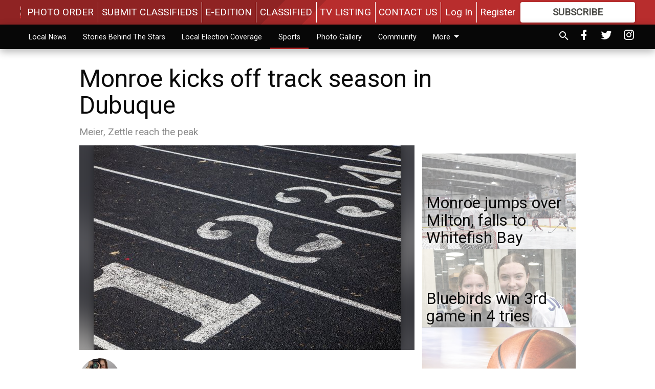

--- FILE ---
content_type: text/html; charset=utf-8
request_url: https://themonroetimes.com/sports-2/local-prep-sports/monroe-kicks-track-season-dubuque/?offset=1
body_size: 14454
content:




<div data-ajax-content-page-boundary>
    <div class="anvil-padding-bottom">
        
            
                
                    

<span data-page-tracker
      data-page-tracker-url="/sports-2/local-prep-sports/monroe-jumps-over-milton-falls-to-whitefish-bay/"
      data-page-tracker-title="Monroe jumps over Milton, falls to Whitefish Bay"
      data-page-tracker-pk="167848"
      data-page-tracker-analytics-payload="{&quot;view_data&quot;:{&quot;views_remaining&quot;:&quot;4&quot;},&quot;page_meta&quot;:{&quot;section&quot;:&quot;/sports-2/local-prep-sports/&quot;,&quot;behind_paywall&quot;:true,&quot;page_id&quot;:167848,&quot;page_created_at&quot;:&quot;2026-01-14 20:00:08.316438+00:00&quot;,&quot;page_created_age&quot;:71469,&quot;page_created_at_pretty&quot;:&quot;January 14, 2026&quot;,&quot;page_updated_at&quot;:&quot;2026-01-14 20:00:00+00:00&quot;,&quot;page_updated_age&quot;:71477,&quot;tags&quot;:[],&quot;page_type&quot;:&quot;Article page&quot;,&quot;author&quot;:&quot;Mark Evenstad&quot;,&quot;content_blocks&quot;:[&quot;Paragraph&quot;,&quot;Image&quot;,&quot;Paragraph&quot;],&quot;page_publication&quot;:null,&quot;character_count&quot;:2933,&quot;word_count&quot;:522,&quot;paragraph_count&quot;:12,&quot;page_title&quot;:&quot;Monroe jumps over Milton, falls to Whitefish Bay&quot;}}"
>



<article class="anvil-article anvil-article--style--9" data-ajax-content-page-boundary>
    <header class="row expanded">
        <div class="column small-12 medium-10 medium-text-left">
            <div class="anvil-article__title">
                Monroe jumps over Milton, falls to Whitefish Bay
            </div>
            
        </div>
    </header>
    <div class="row expanded">
        <div class="column">
            <figure class="row expanded column no-margin">
                <div class="anvil-images__image-container">

                    
                    
                    
                    

                    
                    

                    
                    

                    <picture class="anvil-images__image anvil-images__image--multiple-source anvil-images__image--main-article">
                        <source media="(max-width: 768px)" srcset="https://wisconsin.cdn-anvilcms.net/media/images/2026/01/14/images/IMG_7520.max-752x423.jpg 1x, https://wisconsin.cdn-anvilcms.net/media/images/2026/01/14/images/IMG_7520.max-1504x846.jpg 2x">
                        <source media="(max-width: 1024px)" srcset="https://wisconsin.cdn-anvilcms.net/media/images/2026/01/14/images/IMG_7520.max-656x369.jpg 1x, https://wisconsin.cdn-anvilcms.net/media/images/2026/01/14/images/IMG_7520.max-1312x738.jpg 2x">
                        <img src="https://wisconsin.cdn-anvilcms.net/media/images/2026/01/14/images/IMG_7520.max-1200x675.jpg" srcset="https://wisconsin.cdn-anvilcms.net/media/images/2026/01/14/images/IMG_7520.max-1200x675.jpg 1x, https://wisconsin.cdn-anvilcms.net/media/images/2026/01/14/images/IMG_7520.max-2400x1350.jpg 2x" class="anvil-images__image--shadow">
                    </picture>

                    
                    
                    <img src="https://wisconsin.cdn-anvilcms.net/media/images/2026/01/14/images/IMG_7520.max-752x423.jpg" alt="brock brandli" class="anvil-images__background--glass"/>
                </div>
                
                    <figcaption class="image-caption anvil-padding-bottom">
                        Senior Brock Brandli (1) made 31 saves for the Cheesemakers against Whitefish Bay.
                        
                            <span>- photo by Mark Evenstad</span>
                        
                    </figcaption>
                
            </figure>
            <div class="anvil-article__stream-wrapper">
                <div class="row expanded">
                    <div class="column small-12 medium-8">
                        
<span data-component="Byline"
      data-prop-author-name="Mark Evenstad"
      data-prop-published-date="2026-01-14T14:00:08.316438-06:00"
      data-prop-updated-date="2026-01-14T14:00:00-06:00"
      data-prop-publication=""
      data-prop-profile-picture=""
      data-prop-profile-picture-style="circle"
      data-prop-author-page-url=""
      data-prop-twitter-handle=""
      data-prop-sass-prefix="style--9"
>
</span>

                    </div>
                    <div class="column small-12 medium-4 align-middle">
                        
<div data-component="ShareButtons"
     data-prop-url="https://themonroetimes.com/sports-2/local-prep-sports/monroe-jumps-over-milton-falls-to-whitefish-bay/"
     data-prop-sass-prefix="style--9"
     data-prop-show-facebook="true"
     data-prop-show-twitter="true">
</div>

                    </div>
                </div>
            </div>
            
            <div class="row expanded">
                <div class="column anvil-padding-bottom">
                    <div class="anvil-article__body">
                        
                        <div id="articleBody167848">
                            
                                <div class="anvil-article__stream-wrapper">
                                    <div>
                                        Monroe boys co-op hockey from Jan. 8-10, 2026.
                                    </div>
                                    


<span data-paywall-config='{&quot;views&quot;:{&quot;remaining&quot;:4,&quot;total&quot;:5},&quot;registration_wall_enabled&quot;:false,&quot;user_has_online_circulation_subscription&quot;:false}'>
</span>
<div id="paywall-card" class="row expanded column" data-page="167848">
    <section class="anvil-paywall-hit anvil-paywall-hit--style--9">
        <div data-component="Paywall"
             data-n-prop-page-pk="167848"
             data-prop-page-url="https://themonroetimes.com/sports-2/local-prep-sports/monroe-jumps-over-milton-falls-to-whitefish-bay/"
             data-prop-block-regwall="false"
             data-prop-page-ajax-url="https://themonroetimes.com/sports-2/local-prep-sports/monroe-kicks-track-season-dubuque/?offset=1&create_license=true"
             data-prop-privacy-policy-url="https://themonroetimes.com/privacy-policy/"
             data-prop-terms-of-use-url="https://themonroetimes.com/terms-of-service/"
        ></div>
    </section>
</div>

                                </div>
                            
                        </div>
                    </div>
                </div>
            </div>
        </div>
        <div class="column content--rigid">
            <div class="row expanded column center-content anvil-padding-bottom" id="articleBody167848Ad">
                


<div data-collapse-exclude>
    <div data-component="DynamicAdSlot" data-prop-sizes="[[300, 250], [300, 600]]" data-prop-size-mapping="[{&quot;viewport&quot;: [0, 0], &quot;sizes&quot;: [[300, 250]]}, {&quot;viewport&quot;: [768, 0], &quot;sizes&quot;: [[300, 600]]}]"
        data-prop-dfp-network-id="21721837983" data-prop-ad-unit="anvil-skyscraper"
        data-prop-targeting-arguments="{&quot;page_type&quot;: &quot;article page&quot;, &quot;page_id&quot;: 167848, &quot;section&quot;: &quot;Prep Sports&quot;, &quot;rate_card&quot;: &quot;Default Rate Card&quot;, &quot;site&quot;: &quot;themonroetimes.com&quot;, &quot;uri&quot;: &quot;/sports-2/local-prep-sports/monroe-kicks-track-season-dubuque/&quot;}" data-prop-start-collapsed="False"></div>
</div>


            </div>
            <div class="row expanded column center-content anvil-padding-bottom" data-smart-collapse>
                

<div data-snippet-slot="top-page-right" >
    
                    
                    
                    

    <div class="anvil-content-list-wrapper">
        
        
        <ul class="anvil-content-list">
            
                <li class="anvil-content-list__item
                    anvil-content-list__item--dividers
                    anvil-content-list__item--fullbackground anvil-content-list__item--fullbackground--style--9
                    ">

                    
                        <a href="https://themonroetimes.com/sports-2/local-prep-sports/bluebirds-win-3rd-game-in-4-tries/" class="anvil-content-list__image">
                            
                                
                                <img alt="micki hailey hockey" class="anvil-content-list__image--focus" height="500" src="https://wisconsin.cdn-anvilcms.net/media/images/2026/01/14/images/IMG_7055.a6ca60f2.fill-600x500-c80.jpg" width="600">
                            
                        </a>
                    

                    <a class="anvil-content-list__text" href="https://themonroetimes.com/sports-2/local-prep-sports/bluebirds-win-3rd-game-in-4-tries/">
                        <div class="anvil-content-list__title">
                                Bluebirds win 3rd game in 4 tries
                        </div>
                        
                    </a>
                </li>
            
                <li class="anvil-content-list__item
                    anvil-content-list__item--dividers
                    anvil-content-list__item--fullbackground anvil-content-list__item--fullbackground--style--9
                    ">

                    
                        <a href="https://themonroetimes.com/sports-2/local-prep-sports/am-dominates-bh-ap-monroe-win/" class="anvil-content-list__image">
                            
                                
                                <img alt="Basketball Stock Photo" class="anvil-content-list__image--focus" height="418" src="https://wisconsin.cdn-anvilcms.net/media/images/2019/12/18/images/Basketball_N1803P64032H.0c611c2b.fill-600x500-c80.jpg" width="500">
                            
                        </a>
                    

                    <a class="anvil-content-list__text" href="https://themonroetimes.com/sports-2/local-prep-sports/am-dominates-bh-ap-monroe-win/">
                        <div class="anvil-content-list__title">
                                AM dominates BH; AP, Monroe win
                        </div>
                        
                    </a>
                </li>
            
                <li class="anvil-content-list__item
                    anvil-content-list__item--dividers
                    anvil-content-list__item--fullbackground anvil-content-list__item--fullbackground--style--9
                    ">

                    
                        <a href="https://themonroetimes.com/sports-2/local-prep-sports/monroe-drops-91-on-whitewater-new-glarus-blows-out-heights/" class="anvil-content-list__image">
                            
                                
                                <img alt="ott" class="anvil-content-list__image--focus" height="500" src="https://wisconsin.cdn-anvilcms.net/media/images/2026/01/14/images/IMG_7299.17741129.fill-600x500-c80.jpg" width="600">
                            
                        </a>
                    

                    <a class="anvil-content-list__text" href="https://themonroetimes.com/sports-2/local-prep-sports/monroe-drops-91-on-whitewater-new-glarus-blows-out-heights/">
                        <div class="anvil-content-list__title">
                                Monroe drops 91 on Whitewater; New Glarus blows out Heights
                        </div>
                        
                    </a>
                </li>
            
                <li class="anvil-content-list__item
                    anvil-content-list__item--dividers
                    anvil-content-list__item--fullbackground anvil-content-list__item--fullbackground--style--9
                    ">

                    
                        <a href="https://themonroetimes.com/sports-2/local-prep-sports/whippets-topple-cheesemakers-in-dual/" class="anvil-content-list__image">
                            
                                
                                <img alt="Weston Huntsman (138)" class="anvil-content-list__image--focus" height="465" src="https://wisconsin.cdn-anvilcms.net/media/images/2026/01/14/images/Weston-Huntsman-1.29d2a274.fill-600x500-c80.jpg" width="559">
                            
                        </a>
                    

                    <a class="anvil-content-list__text" href="https://themonroetimes.com/sports-2/local-prep-sports/whippets-topple-cheesemakers-in-dual/">
                        <div class="anvil-content-list__title">
                                Whippets topple Cheesemakers in dual
                        </div>
                        
                    </a>
                </li>
            
        </ul>
    </div>


                
</div>
            </div>
        </div>
        <div class="anvil-padding-bottom--minor anvil-padding-top--minor column small-12 center-content anvil-margin
        content__background--neutral-theme" data-smart-collapse>
            

<div data-snippet-slot="after_article" >
    
                


<div data-collapse-exclude>
    <div data-component="DynamicAdSlot" data-prop-sizes="[[300, 250], [320, 50], [300, 50], [970, 90], [728, 90], [660, 90], [990, 90]]" data-prop-size-mapping="[{&quot;viewport&quot;: [0, 0], &quot;sizes&quot;: [[300, 250], [320, 50], [300, 50]]}, {&quot;viewport&quot;: [1024, 0], &quot;sizes&quot;: [[970, 90], [728, 90], [660, 90]]}, {&quot;viewport&quot;: [1440, 0], &quot;sizes&quot;: [[990, 90], [970, 90], [728, 90], [660, 90]]}]"
        data-prop-dfp-network-id="21721837983" data-prop-ad-unit="anvil-banner"
        data-prop-targeting-arguments="{&quot;page_type&quot;: &quot;article page&quot;, &quot;page_id&quot;: 167848, &quot;section&quot;: &quot;Prep Sports&quot;, &quot;rate_card&quot;: &quot;Default Rate Card&quot;, &quot;site&quot;: &quot;themonroetimes.com&quot;, &quot;uri&quot;: &quot;/sports-2/local-prep-sports/monroe-kicks-track-season-dubuque/&quot;}" data-prop-start-collapsed="False"></div>
</div>


            
</div>
        </div>
    </div>
</article>

</span>


                
            
        
    </div>
</div>


<span data-inf-scroll-query="scroll_content_page_count" data-inf-scroll-query-value="1">
</span>

<div class="row anvil-padding pagination align-center"
     
     data-inf-scroll-url="/sports-2/local-prep-sports/monroe-kicks-track-season-dubuque/?offset=2"
     >
    <div class="column shrink anvil-loader-wrapper">
        <div class="anvil-loader anvil-loader--style--9"></div>
    </div>
</div>


--- FILE ---
content_type: text/html; charset=utf-8
request_url: https://www.google.com/recaptcha/api2/aframe
body_size: 266
content:
<!DOCTYPE HTML><html><head><meta http-equiv="content-type" content="text/html; charset=UTF-8"></head><body><script nonce="6Gz3i44kbNvPwktaCUGQ4A">/** Anti-fraud and anti-abuse applications only. See google.com/recaptcha */ try{var clients={'sodar':'https://pagead2.googlesyndication.com/pagead/sodar?'};window.addEventListener("message",function(a){try{if(a.source===window.parent){var b=JSON.parse(a.data);var c=clients[b['id']];if(c){var d=document.createElement('img');d.src=c+b['params']+'&rc='+(localStorage.getItem("rc::a")?sessionStorage.getItem("rc::b"):"");window.document.body.appendChild(d);sessionStorage.setItem("rc::e",parseInt(sessionStorage.getItem("rc::e")||0)+1);localStorage.setItem("rc::h",'1768492282849');}}}catch(b){}});window.parent.postMessage("_grecaptcha_ready", "*");}catch(b){}</script></body></html>